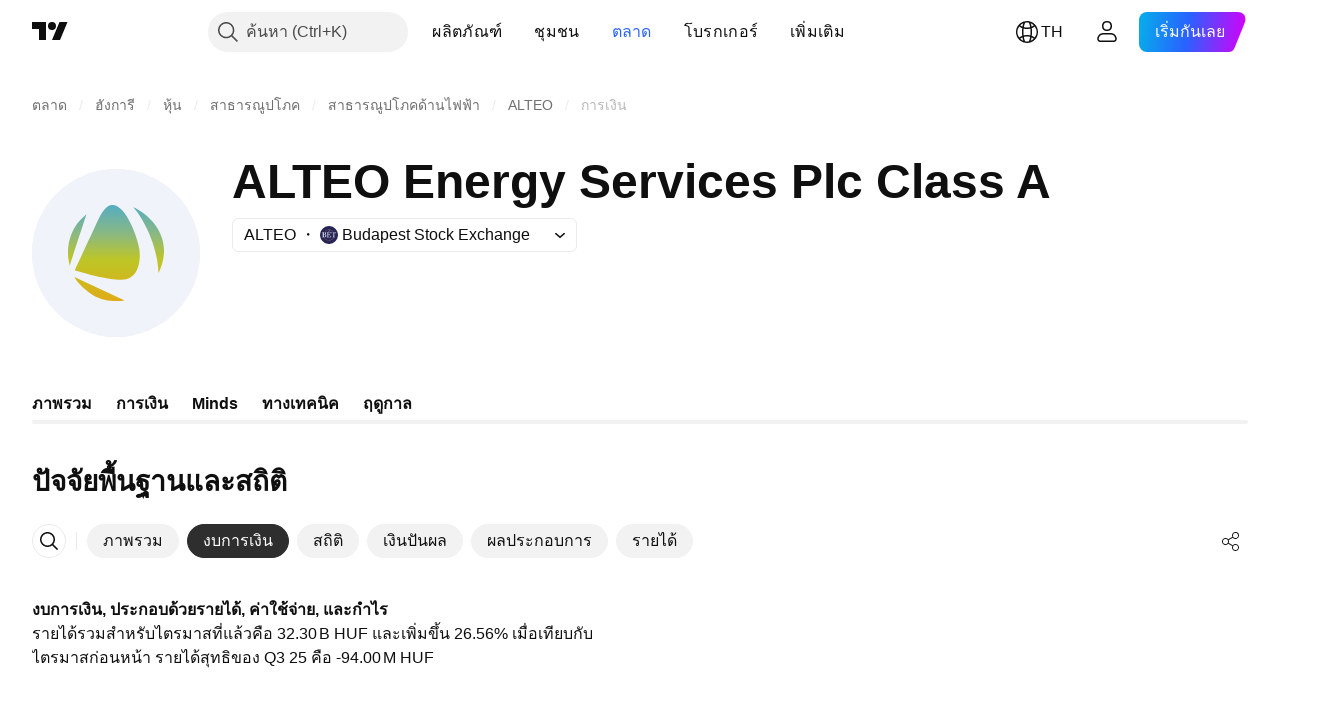

--- FILE ---
content_type: application/javascript; charset=utf-8
request_url: https://static.tradingview.com/static/bundles/th.60866.3e7cba8cbe6d9d5f6f4b.js
body_size: 14709
content:
(self.webpackChunktradingview=self.webpackChunktradingview||[]).push([[60866,63173,43878,87178,8955,37117,47742,8800,83477],{431062:e=>{e.exports=["เกี่ยวกับ"]},610795:e=>{e.exports=["รายปี"]},185330:e=>{e.exports=["ประจำปี"]},505170:e=>{e.exports=["ระหว่างกาล"]},603595:e=>{e.exports=["อื่นๆ"]},362668:e=>{e.exports=["รายเดือน"]},451262:e=>{e.exports=["รายครึ่งปี"]},964836:e=>{e.exports=["สเปเชียล"]},46793:e=>{e.exports=["รายไตรมาส"]},340022:e=>{e.exports=["รายสัปดาห์"]},183699:e=>{e.exports=["ถัดไป"]},783477:e=>{e.exports=Object.create(null),e.exports.Technicals_study=["ทางเทคนิค"],e.exports["*All Candlestick Patterns*_study"]=["*รูปแบบแท่งเทียนทั้งหมด*"],e.exports["24-hour Volume_study"]=["ปริมาณ 24 ชั่วโมง"],e.exports["52 Week High/Low_study"]=["52 สัปดาห์ สูง/ต่ำ"],e.exports.ASI_study={en:["ASI"]},e.exports["Abandoned Baby - Bearish_study"]=["Abandoned Baby - ขาลง"],e.exports["Abandoned Baby - Bullish_study"]=["Abandoned Baby - ขาขึ้น"],e.exports["Accelerator Oscillator_study"]={en:["Accelerator Oscillator"]},e.exports["Accounts payable_study"]=["เจ้าหนี้การค้า"],e.exports["Accounts receivable - trade, net_study"]=["บัญชีลูกหนี้ - การซื้อขาย, สุทธิ"],e.exports["Accounts receivables, gross_study"]=["ลูกหนี้การค้า,ทั้งหมด"],e.exports.Accruals_study=["ยอดคงค้าง"],e.exports["Accrued payroll_study"]=["บัญชีเงินเดือนค้างจ่าย"],e.exports["Accumulated depreciation, total_study"]=["ค่าเสื่อมราคาสะสมรวม"],e.exports["Accumulation/Distribution_study"]={en:["Accumulation/Distribution"]},e.exports["Accumulative Swing Index_study"]={en:["Accumulative Swing Index"]},e.exports["Additional paid-in capital/Capital surplus_study"]=["ส่วนเกินมูลค่าหุ้น/ส่วนเกินทุน"],e.exports["Advance Decline Line_study"]={en:["Advance Decline Line"]},e.exports["Advance Decline Ratio_study"]={en:["Advance Decline Ratio"]},e.exports["Advance/Decline Ratio (Bars)_study"]={en:["Advance/Decline Ratio (Bars)"]},e.exports["Advance/Decline_study"]=["ขั้นสูง/โน้มเอียง"],e.exports["After tax other income/expense_study"]=["กำไรหลังหักภาษีเงินได้"],e.exports["All Chart Patterns_study"]=["รูปแบบชาร์ตทั้งหมด"],e.exports["Altman Z-score_study"]={en:["Altman Z-score"]},e.exports["Amortization of deferred charges_study"]=["การตัดจำหน่ายค่าใช้จ่ายรอการตัดบัญชี"],e.exports["Amortization of intangibles_study"]=["ค่าตัดจำหน่ายของสิ่งที่จับต้องไม่ได้"],e.exports.Amortization_study=["ค่าตัดจำหน่าย"],e.exports["Anchored Volume Profile_study"]={en:["Anchored Volume Profile"]},e.exports["Arnaud Legoux Moving Average_study"]={en:["Arnaud Legoux Moving Average"]},e.exports.Aroon_study={en:["Aroon"]},e.exports["Asset turnover_study"]=["อัตราส่วนหมุนเวียนทรัพย์สิน"],e.exports["Auto Anchored Volume Profile_study"]={en:["Auto Anchored Volume Profile"]},e.exports["Auto Fib Extension_study"]={en:["Auto Fib Extension"]},e.exports["Auto Fib Retracement_study"]=["Fib Retracement แบบอัตโนมัติ"],e.exports["Auto Pitchfork_study"]={en:["Auto Pitchfork"]},e.exports["Auto Trendlines_study"]=["เส้นแนวโน้มอัตโนมัติ"],e.exports["Average Daily Range_study"]=["ช่วงค่าเฉลี่ยรายวัน"],
e.exports["Average Day Range_study"]=["ระยะวันเฉลี่ย"],e.exports["Average Directional Index_study"]={en:["Average Directional Index"]},e.exports["Average Price_study"]={en:["Average Price"]},e.exports["Average True Range_study"]={en:["Average True Range"]},e.exports["Average basic shares outstanding_study"]=["ค่าเฉลี่ยหุ้นพื้นฐานที่โดดเด่น"],e.exports["Awesome Oscillator_study"]={en:["Awesome Oscillator"]},e.exports.BBTrend_study={en:["BBTrend"]},e.exports["Bad debt / Doubtful accounts_study"]=["หนี้สูญ/หนี้สงสัยจะสูญ"],e.exports["Balance of Power_study"]={en:["Balance of Power"]},e.exports["BarUpDn Strategy_study"]={en:["BarUpDn Strategy"]},e.exports["Basic EPS_study"]=["กำไรต่อหุ้นขั้นพื้นฐาน"],e.exports["Basic earnings per share (Basic EPS)_study"]=["กำไรต่อหุ้นขั้นพื้นฐาน (Basic EPS)"],e.exports["Bearish Flag Chart Pattern_study"]=["รูปแบบชาร์ต Bearish Flag"],e.exports["Bearish Pennant Chart Pattern_study"]=["รูปแบบชาร์ต Bearish Pennant"],e.exports["Beneish M-score_study"]=["แบบจำลอง M-Score"],e.exports["Bollinger BandWidth_study"]=["Bollinger Band Width"],e.exports["Bollinger Bands %b_study"]={en:["Bollinger Bands %b"]},e.exports["Bollinger Bands Strategy directed_study"]={en:["Bollinger Bands Strategy directed"]},e.exports["Bollinger Bands Strategy_study"]={en:["Bollinger Bands Strategy"]},e.exports["Bollinger Bands_study"]={en:["Bollinger Bands"]},e.exports["Bollinger Bars_study"]={en:["Bollinger Bars"]},e.exports["Book value per share_study"]=["มูลค่าตามบัญชีต่อหุ้น"],e.exports["Bull Bear Power_study"]=["พลังของตลาดขาขึ้นขาลง"],e.exports["Bullish Flag Chart Pattern_study"]=["รูปแบบชาร์ต Bullish Flag"],e.exports["Bullish Pennant Chart Pattern_study"]=["รูปแบบชาร์ต Bullish Pennant"],e.exports["Buyback yield %_study"]=["อัตราการซื้อหุ้นคืน %"],e.exports["COGS to revenue ratio_study"]=["ต้นทุนขายต่อสัดส่วนรายได้"],e.exports.CRSI_study={en:["CRSI"]},e.exports["CapEx per share_study"]=["CapEx ต่อหุ้น"],e.exports["Capital and operating lease obligations_study"]=["ภาระผูกพันของสินทรัพย์ที่เป็นของผู้เช่าและผู้ปล่อยเช่า"],e.exports["Capital expenditures - fixed assets_study"]=["ค่าใช้จ่ายในการลงทุน - สินทรัพย์ถาวร"],e.exports["Capital expenditures - other assets_study"]=["ค่าใช้จ่ายในการลงทุน - สินทรัพย์อื่น ๆ"],e.exports["Capital expenditures_study"]=["ค่าใช้จ่ายในการลงทุน"],e.exports["Capitalized lease obligations_study"]=["ภาระสินทรัพย์เป็นของผู้เช่า"],e.exports["Cash & equivalents_study"]=["เงินสดและรายการเทียบเท่าเงินสด"],e.exports["Cash and short term investments_study"]=["เงินสดและการลงทุนระยะสั้น"],e.exports["Cash conversion cycle_study"]=["วงจรเงินสด"],e.exports["Cash from financing activities_study"]=["เงินสดจากกิจกรรมด้านการเงิน"],e.exports["Cash from investing activities_study"]=["เงินสดจากกิจกรรมการลงทุน"],e.exports["Cash from operating activities_study"]=["เงินสดจากกิจกรรมการดำเนินงาน"],e.exports["Cash per share_study"]=["เงินสดต่อหุ้น"],e.exports["Cash to debt ratio_study"]=["อัตราส่วนเงินสดต่อหนี้สิน"],e.exports["Chaikin Money Flow_study"]={en:["Chaikin Money Flow"]},
e.exports["Chaikin Oscillator_study"]={en:["Chaikin Oscillator"]},e.exports["Chaikin Volatility_study"]={en:["Chaikin Volatility"]},e.exports["Chande Kroll Stop_study"]={en:["Chande Kroll Stop"]},e.exports["Chande Momentum Oscillator_study"]={en:["Chande Momentum Oscillator"]},e.exports["Change in accounts payable_study"]=["มูลค่าที่เปลี่ยนแปลงจากเจ้าหนี้การค้า"],e.exports["Change in accounts receivable_study"]=["มูลค่าที่เปลี่ยนแปลงจากลูกหนี้การค้า"],e.exports["Change in accrued expenses_study"]=["มูลค่าที่เปลี่ยนแปลงจากค่าใช้จ่ายล่วงหน้า"],e.exports["Change in inventories_study"]=["มูลค่าที่เปลี่ยนแปลงในสินค้าคงเหลือ"],e.exports["Change in other assets/liabilities_study"]=["มูลค่าที่เปลี่ยนแปลงจากสินทรัพย์อื่นๆ/หนี้สิน"],e.exports["Change in taxes payable_study"]=["มูลค่าที่เปลี่ยนแปลงของภาษีค้างจ่าย"],e.exports["Changes in working capital_study"]=["การเปลี่ยนแปลงในเงินทุนหมุนเวียน"],e.exports.ChannelBreakOutStrategy_study={en:["ChannelBreakOutStrategy"]},e.exports["Chop Zone_study"]={en:["Chop Zone"]},e.exports["Choppiness Index_study"]={en:["Choppiness Index"]},e.exports["Commodity Channel Index_study"]={en:["Commodity Channel Index"]},e.exports["Common dividends paid_study"]=["เงินปันผลทั่วไปที่จ่าย"],e.exports["Common equity, total_study"]=["อัตราส่วนทางการเงิน/ทั้งหมด"],e.exports["Common stock par/Carrying value_study"]=["ราคาพาร์/มูลค่าตามบัญชี"],e.exports.Compare_study={en:["Compare"]},e.exports["Conditional Expressions_study"]={en:["Conditional Expressions"]},e.exports["Connors RSI_study"]={en:["Connors RSI"]},e.exports.ConnorsRSI_study={en:["ConnorsRSI"]},e.exports["Consecutive Up/Down Strategy_study"]={en:["Consecutive Up/Down Strategy"]},e.exports["Coppock Curve_study"]={en:["Coppock Curve"]},e.exports["Correlation - Log_study"]={en:["Correlation - Log"]},e.exports["Correlation Coefficient_study"]={en:["Correlation Coefficient"]},e.exports["Cost of goods sold_study"]=["ต้นทุนขาย"],e.exports["Cost of goods_study"]=["ต้นทุนสินค้า"],e.exports["Crypto Open Interest_study"]=["สถานะคงค้าง คริปโต"],e.exports["Cumulative Volume Delta_study"]=["เดลต้าของปริมาณสะสม"],e.exports["Cumulative Volume Index_study"]={en:["Cumulative Volume Index"]},e.exports["Cup and Handle Chart Pattern_study"]=["รูปแบบชาร์ต Cup and Handle"],e.exports["Current portion of LT debt and capital leases_study"]=["ส่วนปัจจัยของหนี้ระยะยาวและสัญญาเช่าลักษณะลงทุน"],e.exports["Current ratio_study"]=["อัตราส่วนสภาพคล่อง"],e.exports.DMI_study={en:["DMI"]},e.exports["Dark Cloud Cover - Bearish_study"]=["Dark Cloud Cover - ขาลง"],e.exports["Days inventory_study"]=["จำนวนวันที่สต็อกสินค้าคงคลัง"],e.exports["Days payable_study"]=["ระยะเวลาจ่ายชำระหนี้"],e.exports["Days sales outstanding_study"]=["ระยะเวลาในการเก็บหนี้เฉลี่ย"],e.exports["Debt to EBITDA ratio_study"]=["อัตราส่วนหนี้สินสุทธิต่อ EBITDA"],e.exports["Debt to assets ratio_study"]=["อัตราส่วนหนี้สินต่อสินทรัพย์"],e.exports["Debt to equity ratio_study"]=["อัตราส่วนหนี้สินต่อส่วนของผู้ถือหุ้น"],e.exports["Debt to revenue ratio_study"]=["อัตราส่วนหนี้สินต่อรายได้"],
e.exports["Deferred income, current_study"]=["รายได้รับล่วงหน้า, รายได้หมุนเวียนตามปกติ"],e.exports["Deferred income, non-current_study"]=["รายได้รับล่วงหน้า, รายได้ไม่หมุนเวียน"],e.exports["Deferred tax assets_study"]=["สินทรัพย์ภาษีเงินได้รอตัดบัญชี"],e.exports["Deferred tax liabilities_study"]=["หนี้สินภาษีเงินได้รอตัดบัญชี"],e.exports["Deferred taxes (cash flow)_study"]=["ภาษีเงินได้รอตัดบัญชี (กระแสเงินสด)"],e.exports["Deprecation and amortization_study"]=["ค่าเสื่อมราคาและค่าตัดจำหน่าย"],e.exports["Depreciation & amortization (cash flow)_study"]=["ค่าเสื่อมราคาและค่าตัดจำหน่าย (กระแสเงินสด)"],e.exports["Depreciation/depletion_study"]=["ค่าเสื่อม/การตัดค่าสูญสิ้น"],e.exports.Depreciation_study=["ค่าเสื่อมราคา"],e.exports["Detrended Price Oscillator_study"]={en:["Detrended Price Oscillator"]},e.exports["Diluted EPS_study"]=["อีพีเอส เบาบาง"],e.exports["Diluted earnings per share (Diluted EPS)_study"]=["กำไรต่อหุ้นปรับลด (EPS ปรับลด)"],e.exports["Diluted net income available to common stockholders_study"]=["กำไรต่อหุ้นปรับลดสำหรับผู้ถือหุ้นสามัญ"],e.exports["Diluted shares outstanding_study"]=["กำไรต่อหุ้นปรับลด"],e.exports["Dilution adjustment_study"]=["การปรับหุ้นปรับลด"],e.exports["Directional Movement Index_study"]={en:["Directional Movement Index"]},e.exports["Directional Movement_study"]={en:["Directional Movement"]},e.exports["Discontinued operations_study"]=["ยกเลิกการดำเนินการ"],e.exports["Divergence Indicator_study"]={en:["Divergence Indicator"]},e.exports["Dividend payout ratio %_study"]=["อัตราการจ่ายเงินปันผล %"],e.exports["Dividend yield %_study"]=["%ผลตอบแทนเงินปันผล"],e.exports["Dividends payable_study"]=["เงินปันผลค้างจ่าย"],e.exports["Dividends per share - common stock primary issue_study"]=["เงินปันผลต่อหุ้น - หุ้นสามัญแรก"],e.exports["Doji Star - Bearish_study"]=["โดจิ สตาร์ - ขาลง"],e.exports["Doji Star - Bullish_study"]=["โดจิ สตาร์ - ขาขึ้น"],e.exports.Doji_study=["โดจิ"],e.exports["Donchian Channels_study"]={en:["Donchian Channels"]},e.exports["Double Bottom Chart Pattern_study"]=["รูปแบบชาร์ต Double Bottom"],e.exports["Double EMA_study"]={en:["Double EMA"]},e.exports["Double Top Chart Pattern_study"]=["รูปแบบชาร์ต Double Top"],e.exports["Downside Tasuki Gap - Bearish_study"]=["Downside Tasuki Gap - ขาลง"],e.exports["Dragonfly Doji - Bullish_study"]=["Dragonfly Doji - ขาขึ้น"],e.exports["EBIT per share_study"]=["EBIT ต่อหุ้น"],e.exports["EBITDA margin %_study"]={en:["EBITDA margin %"]},e.exports["EBITDA per share_study"]=["EBITDA ต่อหุ้น"],e.exports.EBITDA_study={en:["EBITDA"]},e.exports.EBIT_study=["กำไรก่อนหักดอกเบี้ยและภาษี"],e.exports["EMA Cross_study"]=["รอยตัดอีเอ็มเอ"],e.exports["EPS basic one year growth_study"]=["การเติบโตของกำไรต่อหุ้นขั้นพื้นฐานในหนึ่งปี"],e.exports["EPS diluted one year growth_study"]=["การเติบโตของกำไรต่อหุ้นปรับลดในหนึ่งปี"],e.exports["EPS estimates_study"]=["การคาดการกำไรสุทธิต่อหุ้น"],e.exports["Earnings yield_study"]=["ผลตอบแทนของการลงทุนในหุ้น"],e.exports["Ease Of Movement_study"]={en:["Ease Of Movement"]},
e.exports["Ease of Movement_study"]=["Ease Of Movement"],e.exports["Effective interest rate on debt %_study"]=["อัตราดอกเบี้ยที่ผู้กู้เงินต้องจ่ายจริงของหนี้สิน %"],e.exports["Elder Force Index_study"]=["Elder's Force Index"],e.exports["Elder's Force Index_study"]=["ดัชนี Elder's Force"],e.exports["Elders Force Index_study"]=["เอลเดอร์ ฟอซ อินเด็กซ์"],e.exports["Elliott Wave Chart Pattern_study"]=["รูปแบบชาร์ต Elliott Wave"],e.exports["Engulfing - Bearish_study"]=["กลืนกินขาลง"],e.exports["Engulfing - Bullish_study"]=["กลืนกินขาขึ้น"],e.exports["Enterprise value to EBIT ratio_study"]=["สัดส่วนของมูลค่าสุทธิของกิจการต่อกำไรก่อนหักดอกเบี้ยและภาษี"],e.exports["Enterprise value to EBITDA ratio_study"]=["สัดส่วนของมูลค่าสุทธิของกิจการต่อ EBITDA"],e.exports["Enterprise value to revenue ratio_study"]=["สัดส่วนของมูลค่าสุทธิของกิจการต่อรายได้"],e.exports["Enterprise value_study"]=["มูลค่าสุทธิของกิจการ"],e.exports.Envelope_study=["ซองจดหมาย"],e.exports.Envelopes_study={en:["Envelopes"]},e.exports["Equity in earnings_study"]=["ส่วนที่ผู้ถือหุ้นจะได้รับ"],e.exports["Equity to assets ratio_study"]=["สัดส่วนสินทรัพย์ต่อทุน"],e.exports["Evening Doji Star - Bearish_study"]=["Evening Doji Star - ขาลง"],e.exports["Evening Star - Bearish_study"]=["Evening Star - ขาลง"],e.exports["Falling Three Methods - Bearish_study"]=["Falling Three Methods - ขาลง"],e.exports["Falling Wedge Chart Pattern_study"]=["รูปแบบชาร์ต Falling Wedge"],e.exports["Falling Window - Bearish_study"]=["Falling Window - ขาลง"],e.exports["Financing activities – other sources_study"]=["กิจกรรมจัดหาเงิน - ที่ได้มาด้านนอื่นๆ"],e.exports["Financing activities – other uses_study"]=["กิจกรรมจัดหาเงิน - ที่นำไปใช้ด้านอื่นๆ"],e.exports["Fisher Transform_study"]={en:["Fisher Transform"]},e.exports["Fixed Range Volume Profile_study"]={en:["Fixed Range Volume Profile"]},e.exports["Fixed Range_study"]={en:["Fixed Range"]},e.exports["Float shares outstanding_study"]=["หุ้นลอยตัว"],e.exports["Free cash flow margin %_study"]=["%มาร์จิ้นกระแสเงินสดอิสระ"],e.exports["Free cash flow per share_study"]=["กระแสเงินสดอิสระต่อหุ้น"],e.exports["Free cash flow_study"]=["กระแสเงินสดหมุนเวียนที่ใช้งานได้"],e.exports["Free float_study"]=["Free Float"],e.exports["Fulmer H factor_study"]=["ปัจจัย Fulmer H"],e.exports["Funding Rate_study"]={en:["Funding Rate"]},e.exports["Funds from operations_study"]=["เงินทุนจากการดำเนินงาน"],e.exports.Gaps_study=["ช่องว่าง"],e.exports["Goodwill to assets ratio_study"]=["สัดส่วนค่าความนิยมต่อสินทรัพย์"],e.exports["Goodwill, net_study"]=["ค่าความนิยม"],e.exports["Graham's number_study"]=["จำนวนกราแฮม"],e.exports["Gravestone Doji - Bearish_study"]=["Gravestone Doji - ขาลง"],e.exports["Greedy Strategy_study"]={en:["Greedy Strategy"]},e.exports["Gross margin %_study"]=["อัตรากำไรขั้นต้น %"],e.exports["Gross profit to assets ratio_study"]=["อัตราส่วนกำไรขั้นต้นต่อสินทรัพย์"],e.exports["Gross profit_study"]=["กำไรขั้นต้น"],e.exports["Gross property/plant/equipment_study"]=["ที่ดิน/อาคาร/อุปกรณ์"],
e.exports["Guppy Multiple Moving Average_study"]=["เส้นค่าเฉลี่ยการเคลื่อนที่แบบกั๊บปี้"],e.exports["Hammer - Bullish_study"]=["Hammer - ขาขึ้น"],e.exports["Hanging Man - Bearish_study"]=["Hanging Man - ขาลง"],e.exports["Harami - Bearish_study"]=["Harami - ขาลง"],e.exports["Harami - Bullish_study"]=["Harami - ขาขึ้น"],e.exports["Harami Cross - Bearish_study"]={en:["Harami Cross - Bearish"]},e.exports["Harami Cross - Bullish_study"]={en:["Harami Cross - Bullish"]},e.exports["Head and Shoulders Chart Pattern_study"]=["รูปแบบชาร์ต Head and Shoulders"],e.exports["Historical Volatility_study"]={en:["Historical Volatility"]},e.exports["Hull Moving Average_study"]={en:["Hull Moving Average"]},e.exports["Ichimoku Cloud_study"]={en:["Ichimoku Cloud"]},e.exports.Ichimoku_study=["เมฆอิชิโมกุ"],e.exports.Impairments_study=["ความบกพร่อง"],e.exports["InSide Bar Strategy_study"]={en:["InSide Bar Strategy"]},e.exports["Income Tax Credits_study"]=["เครดิตภาษีเงินได้"],e.exports["Income Tax, current - foreign_study"]=["ภาษีเงินได้ปัจจุบัน - ต่างประเทศ"],e.exports["Income tax payable_study"]=["ภาษีเงินได้ค้างจ่าย"],e.exports["Income tax, current - domestic_study"]=["ภาษีเงินได้ปัจจุบัน - ในประเทศ"],e.exports["Income tax, current_study"]=["ภาษีเงินได้,ปัจจุบัน"],e.exports["Income tax, deferred - domestic_study"]=["ภาษีเงินได้รอการตัดบัญชี - ในประเทศ"],e.exports["Income tax, deferred - foreign_study"]=["ภาษีเงินได้รอการตัดบัญชี-ต่างประเทศ"],e.exports["Income tax, deferred_study"]=["ภาษีเงินได้ปัจจุบัน - ต่างประเทศ"],e.exports["Interest capitalized_study"]=["ดอกเบี้ยที่ค้างจ่ายตามสัญญากู้ยืม"],e.exports["Interest coverage_study"]=["ความสามารถในการจ่ายดอกเบี้ย"],e.exports["Interest expense on debt_study"]=["ดอกเบี้ยจ่ายของหนี้สิน"],e.exports["Interest expense, net of interest capitalized_study"]=["ดอกเบี้ยจ่าย, ดอกเบี้ยที่ค้างจ่ายตามสัญญากู้ยืมเงินสุทธิ"],e.exports["Inventories - finished goods_study"]=["สินค้าคงเหลือ - สินค้าสำเร็จรูป"],e.exports["Inventories - progress payments & other_study"]=["สินค้าคงเหลือ - มูลค่างานที่ทำสำเร็จ ผ่านการพิจารณาตรวจสอบรายงานผลความคืบหน้าของโครงการและอื่นๆ"],e.exports["Inventories - raw materials_study"]=["สินค้าคงเหลือ - วัตถุดิบ"],e.exports["Inventories - work in progress_study"]=["วัตถุดิบ - อยู่ระหว่างดำเนินการ"],e.exports["Inventory to revenue ratio_study"]=["สัดส่วนสินค้าต่อรายได้"],e.exports["Inventory turnover_study"]=["อัตราส่วนหมุนเวียนสินค้าคงเหลือ"],e.exports["Inverted Cup and Handle Chart Pattern_study"]=["รูปแบบชาร์ต Inverted Cup and Handle"],e.exports["Inverted Hammer - Bullish_study"]=["Inverted Hammer - ขาขึ้น"],e.exports["Inverted Head and Shoulders Chart Pattern_study"]=["รูปแบบชาร์ต Inverted Head and Shoulders"],e.exports["Investing activities – other sources_study"]=["กิจกรรมการลงทุน - แหล่องที่มานอื่นๆ"],e.exports["Investing activities – other uses_study"]=["กิจกรรมการลงทุน - แหล่งใช้งานอื่นๆ"],e.exports["Investments in unconsolidated subsidiaries_study"]=["เงินลงทุนไม่รวมในบริษัทย่อย"],e.exports["Issuance of long term debt_study"]=["การออกตราสารหนี้ระยะยาว"],
e.exports["Issuance/retirement of debt, net_study"]=["การออก/การปิดตราสารหนี้"],e.exports["Issuance/retirement of long term debt_study"]=["การออก/การปิดตราสารหนี้ระยะยาว"],e.exports["Issuance/retirement of other debt_study"]=["การออก/การปิดหนี้สินอื่นๆ"],e.exports["Issuance/retirement of short term debt_study"]=["การออก/การปิดตราสารหนี้ระยะสั้น"],e.exports["Issuance/retirement of stock, net_study"]=["หุ้นที่ออกจำหน่ายสุทธิ/หุ้นที่ซื้อคือสุทธิ"],e.exports["KZ index_study"]=["ดังชี KZ"],e.exports["Keltner Channel Strategy_study"]={en:["Keltner Channel Strategy"]},e.exports["Keltner Channels Strategy_study"]=["การเทรดในช่อง Keltner Channel"],e.exports["Keltner Channels_study"]={en:["Keltner Channels"]},e.exports["Key stats_study"]=["สถิติสำคัญ"],e.exports["Kicking - Bearish_study"]=["Kicking - ขาลง"],e.exports["Kicking - Bullish_study"]=["Kicking - ขาขึ้น"],e.exports["Klinger Oscillator_study"]={en:["Klinger Oscillator"]},e.exports["Know Sure Thing_study"]={en:["Know Sure Thing"]},e.exports["Least Squares Moving Average_study"]={en:["Least Squares Moving Average"]},e.exports["Legal claim expense_study"]=["ค่าสินไหมทดแทนทางกฎหมาย"],e.exports["Linear Regression Channel_study"]=["Linear Regression แชนแนล"],e.exports["Linear Regression Curve_study"]={en:["Linear Regression Curve"]},e.exports["Linear Regression Slope_study"]={en:["Linear Regression Slope"]},e.exports["Linear Regression_study"]={en:["Linear Regression"]},e.exports.Liquidations_study=["การชำระบัญชี"],e.exports["Liquidity ratios_study"]=["อัตราส่วนสภาพคล่อง"],e.exports["Long Lower Shadow - Bullish_study"]=["Long Lower Shadow - ขาขึ้น"],e.exports["Long Short Accounts %_study"]={en:["Long Short Accounts %"]},e.exports["Long Upper Shadow - Bearish_study"]=["Long Upper Shadow - ขาลง"],e.exports["Long term debt excl. lease liabilities_study"]=["หนี้สินระยะยาวไที่ไม่รวมหนี้สินตามสัญญาเช่า"],e.exports["Long term debt to total assets ratio_study"]=["อัตราส่วนหนี้สินระยาวต่อสินทรัพย์รวม"],e.exports["Long term debt to total equity ratio_study"]=["อัตราส่วนหนี้สินระยะยาวต่อส่วนของผู้ถือหุ้นทั้งหมด"],e.exports["Long term debt_study"]=["หนี้สินระยะยาว"],e.exports["Long term investments_study"]=["การลงทุนระยะยาว"],e.exports["Long/Short Ratio Accounts_study"]={en:["Long/Short Ratio Accounts"]},e.exports["MA Cross_study"]={en:["MA Cross"]},e.exports["MA with EMA Cross_study"]=["เอ็มเอกับจุดตัดอีเอ็มเอ"],e.exports["MA/EMA Cross_study"]=["เอ็มเอ/จุดตัดอีเอ็มเอ"],e.exports["MACD Strategy_study"]={en:["MACD Strategy"]},e.exports.MACD_study={en:["MACD"]},e.exports["Majority Rule_study"]={en:["Majority Rule"]},e.exports["Market capitalization_study"]=["มูลค่าตามราคาตลาด"],e.exports["Marubozu Black - Bearish_study"]={en:["Marubozu Black - Bearish"]},e.exports["Marubozu White - Bullish_study"]=["Marubozu White - ขาขึ้น"],e.exports["Mass Index_study"]={en:["Mass Index"]},e.exports["McGinley Dynamic_study"]={en:["McGinley Dynamic"]},e.exports["Median Price_study"]={en:["Median Price"]},e.exports.Median_study=["ค่าเฉลี่ย"],
e.exports["Minority interest_study"]=["ส่วนของผู้ถือหุ้นส่วนน้อย"],e.exports["Miscellaneous non-operating expense_study"]=["ค่าใช้จ่ายเบ็ดเตล็ดที่ยังไม่ได้ดำเนินการ"],e.exports["Momentum Strategy_study"]={en:["Momentum Strategy"]},e.exports.Momentum_study={en:["Momentum"]},e.exports["Money Flow Index_study"]={en:["Money Flow Index"]},e.exports["Money Flow_study"]={en:["Money Flow"]},e.exports["Moon Phases_study"]={en:["Moon Phases"]},e.exports["Morning Doji Star - Bullish_study"]=["Morning Doji Star - ขาขึ้น"],e.exports["Morning Star - Bullish_study"]=["Morning Star - ขาขึ้น"],e.exports["Moving Average Adaptive_study"]={en:["Moving Average Adaptive"]},e.exports["Moving Average Channel_study"]=["ช่องการเคลื่อนที่เฉลี่ย"],e.exports["Moving Average Convergence Divergence_study"]={en:["Moving Average Convergence Divergence"]},e.exports["Moving Average Convergence/Divergence_study"]=["ค่าเฉลี่ยเคลื่อนที่คอนเวอร์เจนซ์/ไดเวอร์เจนซ์"],e.exports["Moving Average Double_study"]={en:["Moving Average Double"]},e.exports["Moving Average Exponential_study"]={en:["Moving Average Exponential"]},e.exports["Moving Average Hamming_study"]={en:["Moving Average Hamming"]},e.exports["Moving Average Modified_study"]={en:["Moving Average Modified"]},e.exports["Moving Average Multiple_study"]={en:["Moving Average Multiple"]},e.exports["Moving Average Ribbon_study"]=["กลยุทธ์ Moving Average Ribbon"],e.exports["Moving Average Simple_study"]={en:["Moving Average Simple"]},e.exports["Moving Average Triple_study"]={en:["Moving Average Triple"]},e.exports["Moving Average Weighted_study"]={en:["Moving Average Weighted"]},e.exports["Moving Average_study"]={en:["Moving Average"]},e.exports["MovingAvg Cross_study"]={en:["MovingAvg Cross"]},e.exports["MovingAvg2Line Cross_study"]={en:["MovingAvg2Line Cross"]},e.exports["Multi-Time Period Charts_study"]={en:["Multi-Time Period Charts"]},e.exports["Net Volume_study"]={en:["Net Volume"]},e.exports["Net current asset value per share_study"]=["มูลค่าสินทรัพย์หมุนเวียนสุทธิต่อหุ้น"],e.exports["Net debt_study"]=["หนี้สินสุทธิ"],e.exports["Net income (cash flow)_study"]=["รายได้สุทธิ (งบกระแสเงินสด)"],e.exports["Net income before discontinued operations_study"]=["กำไรสุทธิหลังการดำเนินงานที่ถูกยกเลิก"],e.exports["Net income per employee_study"]=["รายได้สุทธิต่อจำนวนพนักงาน"],e.exports["Net income_study"]=["รายได้สุทธิ"],e.exports["Net intangible assets_study"]=["สินทรัพย์ไม่มีตัวตนสุทธิ"],e.exports["Net margin %_study"]=["อัตรากำไรสุทธิ %"],e.exports["Net property/plant/equipment_study"]=["ที่ดิน อาคารและอุปกรณ์สุทธิ"],e.exports["Non-cash items_study"]=["รายการที่ไม่กระทบเงินสด"],e.exports["Non-controlling/minority interest_study"]=["ส่วนได้เสียที่ไม่มีอำนาจควบคุม/ส่วนของผู้ถือหุ้นส่วนน้อย"],e.exports["Non-operating income, excl. interest expenses_study"]=["รายได้ที่ไม่ได้เกิดจากการดำเนินตามปกติ, ไม่รวมดอกเบี้ยจ่าย"],e.exports["Non-operating income, total_study"]=["รายได้ที่ไม่ได้เกิดจากการดำเนินตามปกติ, รวมทั้งหมด"],
e.exports["Non-operating interest income_study"]=["รายได้ดอกเบี้ยที่ไม่ได้เกิดจากการดำเนินตามปกติ"],e.exports["Note receivable - long term_study"]=["ตั๋วเงินรับระยะยาว"],e.exports["Notes payable_study"]=["ตั๋วเงินจ่าย"],e.exports["Number of employees_study"]=["จำนวนพนักงาน"],e.exports["Number of shareholders_study"]=["จำนวนผู้ถือหุ้น"],e.exports["On Balance Volume_study"]={en:["On Balance Volume"]},e.exports["On Neck - Bearish_study"]=["On Neck - ขาลง"],e.exports["Open Interest_study"]=["สถานะคงค้าง"],e.exports["Operating cash flow per share_study"]=["กระแสเงินสดจากการดำเนินงานต่อหุ้น"],e.exports["Operating earnings yield %_study"]=["%ผลตอบแทนจากการดำเนินการ"],e.exports["Operating expenses (excl. COGS)_study"]=["ค่าใช้จ่ายในการดำเนินงาน (ไม่รวมต้นทุนขาย)"],e.exports["Operating income_study"]=["รายได้จากการดำเนินงาน"],e.exports["Operating lease liabilities_study"]=["หนี้สินสัญญาเช่าดำเนินงาน"],e.exports["Operating margin %_study"]=["อัตรากำไรจากการดำเนินงาน %"],e.exports["Other COGS_study"]=["ต้นทุนขายอื่นๆ"],e.exports["Other common equity_study"]=["หุ้นสามัญอื่นๆ"],e.exports["Other cost of goods sold_study"]=["ต้นทุนสินค้าขายอื่นๆ"],e.exports["Other current assets, total_study"]=["สินทรัพย์หมุนเวียนอื่นๆ, ทั้งหมด"],e.exports["Other current liabilities_study"]=["หนี้สินหมุนเวียนอื่นๆ"],e.exports["Other exceptional charges_study"]=["ค่าบริการพิเศษอื่นๆ"],e.exports["Other financing cash flow items, total_study"]=["รายการกระแสเงินสดการกู้ยืมอื่นๆ ทั้งหมด"],e.exports["Other intangibles, net_study"]=["สินทรัพย์ไม่มีตัวตนอื่นๆ, สุทธิ"],e.exports["Other investing cash flow items, total_study"]=["รายการกระแสเงินสดการลงทุนอื่นๆ ทั้งหมด"],e.exports["Other investments_study"]=["การลงทุนอื่นๆ"],e.exports["Other liabilities, total_study"]=["หนี้สินอื่นๆ, ทั้งหมด"],e.exports["Other long term assets, total_study"]=["สินทรัพย์ไม่หมุนเวียนอื่นๆ, รวมทั้งหมด"],e.exports["Other non-current liabilities, total_study"]=["หนี้สินไม่หมุนเวียนอื่น, รวม"],e.exports["Other operating expenses, total_study"]=["ค่าใช้จ่ายในการดำเนินงานอื่นๆ, รวมทั้งหมด"],e.exports["Other receivables_study"]=["ลูกหนี้อื่นๆ"],e.exports["Other short term debt_study"]=["หนี้สินระยะสั้นอื่นๆ"],e.exports["OutSide Bar Strategy_study"]={en:["OutSide Bar Strategy"]},e.exports.Overlay_study=["วางซ้อน"],e.exports["PEG ratio_study"]=["สัดส่วน PEG"],e.exports["Paid in capital_study"]=["ส่วนเกินมูลค่าหุ้น"],e.exports["Parabolic SAR Strategy_study"]={en:["Parabolic SAR Strategy"]},e.exports["Parabolic SAR_study"]={en:["Parabolic SAR"]},e.exports["Per share metrics_study"]=["เมตริกต่อหุ้น"],e.exports.Performance_study=["ประสิทธิภาพ"],e.exports["Periodic Volume Profile_study"]=["Volume Profile ตามช่วงเวลา"],e.exports["Piercing - Bullish_study"]=["Piercing - ขาขึ้น"],e.exports["Piotroski F-score_study"]={en:["Piotroski F-score"]},e.exports["Pivot Extension Strategy_study"]={en:["Pivot Extension Strategy"]},e.exports["Pivot Points High Low_study"]={en:["Pivot Points High Low"]},e.exports["Pivot Points Standard_study"]={en:["Pivot Points Standard"]},
e.exports["Pivot Reversal Strategy_study"]={en:["Pivot Reversal Strategy"]},e.exports["Preferred dividends paid_study"]=["เงินปันผลที่ต้องการที่จ่ายแล้ว"],e.exports["Preferred dividends_study"]=["เงินปันผลที่ต้องการ"],e.exports["Preferred stock, carrying value_study"]=["หุ้นบุริมสิทธิ, มูลค่าตามบัญชี"],e.exports["Prepaid expenses_study"]=["ค่าใช้จ่ายล่วงหน้า"],e.exports["Pretax equity in earnings_study"]=["กำไรสุทธิก่อนภาษี"],e.exports["Pretax income_study"]=["รายได้ก่อนหักภาษี"],e.exports["Price Channel Strategy_study"]={en:["Price Channel Strategy"]},e.exports["Price Channel_study"]=["ช่องราคา"],e.exports["Price Oscillator_study"]={en:["Price Oscillator"]},e.exports["Price Target_study"]=["ราคาเป้าหมาย"],e.exports["Price Volume Trend_study"]={en:["Price Volume Trend"]},e.exports["Price earnings ratio forward_study"]=["อัตราส่วนราคาต่อกําไรล่วงหน้า"],e.exports["Price sales ratio forward_study"]=["อัตราส่วนยอดขายต่อราคาหุ้นล่วงหน้า"],e.exports["Price to book ratio_study"]=["อัตราส่วนมูลค่าทางบัญชีต่อหุ้น"],e.exports["Price to cash flow ratio_study"]=["อัตราส่วนราคาต่อกระแสเงินสด"],e.exports["Price to earnings ratio_study"]=["อัตราส่วนราคาต่อกำไรสุทธิ"],e.exports["Price to free cash flow ratio_study"]=["อัตราส่วนราคาต่อกระแสเงินสดอิสระ"],e.exports["Price to sales ratio_study"]=["อัตราส่วนยอดขายต่อราคาหุ้น"],e.exports["Price to tangible book ratio_study"]=["อัตราราคาต่อมูลค่าตามบัญชีที่จับต้องได้"],e.exports["Profitability ratios_study"]=["อัตราส่วนการทำกำไร"],e.exports["Provision for risks & charge_study"]=["ข้อกำหนดสำหรับความเสี่ยงและค่าใช้จ่าย"],e.exports["Purchase of investments_study"]=["การซื้อในการลงทุน"],e.exports["Purchase/acquisition of business_study"]=["การซื้อ / ซื้อกิจการ"],e.exports["Purchase/sale of business, net_study"]=["การซื้อ/ขายของธุรกิจ สุทธิ"],e.exports["Purchase/sale of investments, net_study"]=["การซื้อ/ขายของการลงทุน สุทธิ"],e.exports["Quality ratio_study"]=["อัตราส่วนคุณภาพสินทรัพย์"],e.exports["Quick ratio_study"]=["อัตราส่วนสภาพคล่องหมุนเร็ว"],e.exports["RCI Ribbon_study"]={en:["RCI Ribbon"]},e.exports["RSI Divergence Indicator_study"]=["อินดิเคเตอร์ RSI Divergence"],e.exports["RSI Strategy_study"]={en:["RSI Strategy"]},e.exports["Rank Correlation Index_study"]={en:["Rank Correlation Index"]},e.exports["Rate Of Change_study"]={en:["Rate Of Change"]},e.exports["Rectangle Chart Pattern_study"]=["รูปแบบชาร์ต Rectangle"],e.exports["Reduction of long term debt_study"]=["การลดหนี้ระยะยาว"],e.exports["Relative Strength Index_study"]={en:["Relative Strength Index"]},e.exports["Relative Vigor Index_study"]={en:["Relative Vigor Index"]},e.exports["Relative Volatility Index_study"]={en:["Relative Volatility Index"]},e.exports["Relative Volume at Time_study"]=["ปริมาณสัมพัทธ์ ณ เวลา"],e.exports["Repurchase of common & preferred stock_study"]=["การซื้อซ้ำในหุ้นสามัญและหุ้นบุริมสิทธิ"],e.exports["Research & development to revenue ratio_study"]=["การวิจัยและพัฒนาต่ออัตราส่วนรายได้"],e.exports["Research & development_study"]=["การวิจัยและพัฒนา"],
e.exports["Restructuring charge_study"]=["ค่าปรับโครงสร้าง"],e.exports["Retained earnings_study"]=["กำไรสะสม"],e.exports["Return on assets %_study"]=["อัตราผลตอบแทนจากสินทรัพย์ %"],e.exports["Return on equity %_study"]=["อัตราผลตอบแทนจากส่วนของผู้ถือหุ้น %"],e.exports["Return on equity adjusted to book value %_study"]=["อัตราผลตอบแทนจากส่วนของผู้ถือหุ้นปรับเป็นมูลค่าตามบัญชี %"],e.exports["Return on invested capital %_study"]=["อัตราส่วนผลตอบแทนจากเงินลงทุนเพื่อการดำเนินงาน %"],e.exports["Return on tangible assets %_study"]=["อัตราผลตอบแทนต่อสินทรัพย์ถาวร %"],e.exports["Return on tangible equity %_study"]=["อัตราผลตอบเเทนทางการเงินที่เป็นรูปธรรม %"],e.exports["Revenue estimates_study"]=["ประมาณการรายได้"],e.exports["Revenue one year growth_study"]=["อัตราการเติบโตของรายได้ในหนึ่งปี"],e.exports["Revenue per employee_study"]=["รายได้ต่อพนักงาน"],e.exports["Revenue per share_study"]=["รายได้ต่อหุ้น"],e.exports["Rising Three Methods - Bullish_study"]=["Rising Three Methods - ขาขึ้น"],e.exports["Rising Wedge Chart Pattern_study"]=["รูปแบบชาร์ต Rising Wedge"],e.exports["Rising Window - Bullish_study"]=["Rising Window - ขาขึ้น"],e.exports["Rob Booker - ADX Breakout_study"]=["Rob Booker - การใช้ ADX Breakout"],e.exports["Rob Booker - Intraday Pivot Points_study"]=["Rob Booker - จุดหมุนระหว่างวัน"],e.exports["Rob Booker - Knoxville Divergence_study"]={en:["Rob Booker - Knoxville Divergence"]},e.exports["Rob Booker - Missed Pivot Points_study"]={en:["Rob Booker - Missed Pivot Points"]},e.exports["Rob Booker - Reversal_study"]={en:["Rob Booker - Reversal"]},e.exports["Rob Booker - Ziv Ghost Pivots_study"]={en:["Rob Booker - Ziv Ghost Pivots"]},e.exports["SMI Ergodic Indicator/Oscillator_study"]={en:["SMI Ergodic Indicator/Oscillator"]},e.exports["SMI Ergodic Indicator_study"]={en:["SMI Ergodic Indicator"]},e.exports["SMI Ergodic Oscillator_study"]={en:["SMI Ergodic Oscillator"]},e.exports["Sale of common & preferred stock_study"]=["การขายหุ้นสามัญและหุ้นบุริมสิทธิ"],e.exports["Sale of fixed assets & businesses_study"]=["การขายสินทรัพย์ถาวรและธุรกิจ"],e.exports["Sale/maturity of investments_study"]=["การขาย/การถึงกำหนดเงินลงทุน"],e.exports.Seasonality_study=["ตามฤดูกาล"],e.exports["Selling/general/admin expenses, other_study"]=["ค่าใช้จ่ายในการขาย/ทั่วไป/การจัดการ อื่นๆ"],e.exports["Selling/general/admin expenses, total_study"]=["ค่าใช้จ่ายในการขายและบริหารทั้งหมด"],e.exports["Session Time Price Opportunity_study"]=["เวลา ราคา โอกาส ตามฤดูกาล"],e.exports["Session Volume HD_study"]={en:["Session Volume HD"]},e.exports["Session Volume Profile HD_study"]={en:["Session Volume Profile HD"]},e.exports["Session Volume Profile_study"]={en:["Session Volume Profile"]},e.exports["Session Volume_study"]={en:["Session Volume"]},e.exports["Shareholders' equity_study"]=["ส่วนของผู้ถือหุ้น"],e.exports["Shares buyback ratio %_study"]=["% อัตราส่วนการซื้อคืนหุ้น"],e.exports["Shooting Star - Bearish_study"]=["Shooting Star - ขาลง"],e.exports["Short term debt excl. current portion of LT debt_study"]=["หนี้ระยะสั้นไม่รวมส่วนของหนี้ระยะยาวปัจจุบัน"],
e.exports["Short term debt_study"]=["หนี้ระยะสั้น"],e.exports["Short term investments_study"]=["การลงทุนระยะสั้น"],e.exports["Sloan ratio %_study"]=["อัตราส่วนสโลน %"],e.exports["Smoothed Moving Average_study"]={en:["Smoothed Moving Average"]},e.exports["Solvency ratios_study"]=["อัตราส่วนความสามารถในการชำระหนี้"],e.exports["Spinning Top Black_study"]=["สปินนิ่ง ท๊อป แบล๊ค"],e.exports["Spinning Top White_study"]=["สปินนี่ง ท๊อป ไวท์"],e.exports["Springate score_study"]=["คะแนนสปริงเกต"],e.exports["Standard Deviation_study"]={en:["Standard Deviation"]},e.exports["Standard Error Bands_study"]={en:["Standard Error Bands"]},e.exports["Standard Error_study"]={en:["Standard Error"]},e.exports.Stoch_study=["สโตเคสติค"],e.exports["Stochastic Momentum Index_study"]=["ดัชนี Stochastic Momentum"],e.exports["Stochastic RSI_study"]={en:["Stochastic RSI"]},e.exports["Stochastic Slow Strategy_study"]={en:["Stochastic Slow Strategy"]},e.exports.Stochastic_study={en:["Stochastic"]},e.exports.SuperTrend_study={en:["SuperTrend"]},e.exports["Supertrend Strategy_study"]=["กลยุทธ์ Supertrend"],e.exports.Supertrend_study=["SuperTrend"],e.exports["Sustainable growth rate_study"]=["อัตราการเติบโตอย่างยั่งยืน"],e.exports.TRIX_study={en:["TRIX"]},e.exports["Tangible book value per share_study"]=["มูลค่าตามบัญชีต่อหุ้นที่จับต้องได้"],e.exports["Tangible common equity ratio_study"]=["อัตราส่วนหุ้นสามัญที่จับต้องได้"],e.exports.Taxes_study=["ภาษี"],e.exports["Technical Ratings Strategy_study"]=["กลยุทธ์เรตติ้งทางเทคนิค"],e.exports["Technical Ratings_study"]=["เรตติ้งทางเทคนิค"],e.exports["Three Black Crows - Bearish_study"]=["Three Black Crows - ขาลง"],e.exports["Three White Soldiers - Bullish_study"]=["Three White Soldiers - ขาขึ้น"],e.exports["Time Price Opportunity_study"]=["เวลา ราคา โอกาส"],e.exports["Time Weighted Average Price_study"]=["ราคาเฉลี่ยแบบถ่วงน้ำหนักเวลา"],e.exports["Tobin's Q (approximate)_study"]=["Tobin's Q (โดยประมาณ)"],e.exports["Total assets_study"]=["สินทรัพย์รวม"],e.exports["Total cash dividends paid_study"]=["เงินปันผลเป็นเงินสดทั้งหมด"],e.exports["Total common shares outstanding_study"]=["จำนวนหุ้นสามัญทั้งหมด"],e.exports["Total current assets_study"]=["สินทรัพย์หมุนเวียนทั้งหมด"],e.exports["Total current liabilities_study"]=["หนี้สินหมุนเวียนทั้งหมด"],e.exports["Total debt per share_study"]=["หนี้สินรวมต่อหุ้น"],e.exports["Total debt_study"]=["หนี้สินรวม"],e.exports["Total equity_study"]=["ส่วนของเจ้าของหรือผู้ถือหุ้นทั้งหมด"],e.exports["Total inventory_study"]=["สินค้าคงคลังทั้งหมด"],e.exports["Total liabilities & shareholders' equities_study"]=["หนี้สินรวมและส่วนของผู้ถือหุ้น"],e.exports["Total liabilities_study"]=["หนี้สินรวม"],e.exports["Total non-current assets_study"]=["สินทรัพย์ไม่หมุนเวียนทั้งหมด"],e.exports["Total non-current liabilities_study"]=["หนี้สินไม่หมุนเวียนทั้งหมด"],e.exports["Total operating expenses_study"]=["ค่าใช้จ่ายการดำเนินการทั้งหมด"],e.exports["Total receivables, net_study"]=["ลูกหนี้ทั้งหมด, สุทธิ"],e.exports["Total revenue_study"]=["รายได้รวม"],
e.exports["Trading Sessions_study"]=["ช่วงเวลาการซื้อขาย"],e.exports["Treasury stock - common_study"]=["หุ้นทุนซื้อคืน - สามัญ"],e.exports["Trend Strength Index_study"]={en:["Trend Strength Index"]},e.exports["Tri-Star - Bearish_study"]=["Tri-Star - ขาลง"],e.exports["Tri-Star - Bullish_study"]=["Tri-Star - ขาขึ้น"],e.exports["Triangle Chart Pattern_study"]=["รูปแบบชาร์ต Triangle"],e.exports["Triple Bottom Chart Pattern_study"]=["รูปแบบชาร์ต Triple Bottom"],e.exports["Triple EMA_study"]={en:["Triple EMA"]},e.exports["Triple Top Chart Pattern_study"]=["รูปแบบชาร์ต Triple Top"],e.exports["True Strength Index_study"]={en:["True Strength Index"]},e.exports["True Strength Indicator_study"]={en:["True Strength Indicator"]},e.exports["Tweezer Bottom - Bullish_study"]={en:["Tweezer Bottom - Bullish"]},e.exports["Tweezer Top - Bearish_study"]=["Tweezer Top - ขาลง"],e.exports["Typical Price_study"]={en:["Typical Price"]},e.exports["Ultimate Oscillator_study"]={en:["Ultimate Oscillator"]},e.exports["Unrealized gain/loss_study"]=["กำไร/ขาดทุนที่ยังไม่เกิดขึ้นจริง"],e.exports["Unusual income/expense_study"]=["รายได้ที่ไม่ปกติ/ค่าใช้จ่าย"],e.exports["Up/Down Volume_study"]={en:["Up/Down Volume"]},e.exports["Upside Tasuki Gap - Bullish_study"]=["Upside Tasuki Gap - ขาขึ้น"],e.exports["VWAP Auto Anchored_study"]=["VWAP ถูกตรึงแบบอัตโนมัติ"],e.exports.VWAP_study={en:["VWAP"]},e.exports.VWMA_study={en:["VWMA"]},e.exports["Valuation ratios_study"]=["อัตราส่วนการประเมินมูลค่า"],e.exports["Visible Average Price_study"]=["ราคาเฉลี่ยที่มองเห็นได้"],e.exports["Visible Range Volume Profile_study"]=["การเรียนรู้ Visible Range Volume Profile"],e.exports["Visible Range_study"]={en:["Visible Range"]},e.exports.Vol_study=["ปริมาณ"],e.exports["Volatility Close-to-Close_study"]={en:["Volatility Close-to-Close"]},e.exports["Volatility Index_study"]={en:["Volatility Index"]},e.exports["Volatility O-H-L-C_study"]={en:["Volatility O-H-L-C"]},e.exports["Volatility Stop_study"]={en:["Volatility Stop"]},e.exports["Volatility Zero Trend Close-to-Close_study"]={en:["Volatility Zero Trend Close-to-Close"]},e.exports["Volty Expan Close Strategy_study"]={en:["Volty Expan Close Strategy"]},e.exports["Volume Delta_study"]=["เดลต้าของปริมาณ"],e.exports["Volume Oscillator_study"]={en:["Volume Oscillator"]},e.exports["Volume Weighted Average Price_study"]=["ราคาเฉลี่ยถ่วงน้ำหนักของปริมาณ"],e.exports["Volume Weighted Moving Average_study"]=["วอลุ่ม เวทเตจ มูฟวิ่ง เอเวอเรจน์"],e.exports.Volume_study={en:["Volume"]},e.exports["Vortex Indicator_study"]={en:["Vortex Indicator"]},e.exports["Williams %R_study"]={en:["Williams %R"]},e.exports["Williams Alligator_study"]={en:["Williams Alligator"]},e.exports["Williams Fractal_study"]={en:["Williams Fractal"]},e.exports["Williams Fractals_study"]=["ตัวบ่งชี้ Fractals ของ Williams"],e.exports["Williams Percent Range_study"]={en:["Williams Percent Range"]},e.exports["Woodies CCI_study"]={en:["Woodies CCI"]},e.exports["Working capital per share_study"]=["เงินทุนหมุนเวียนต่อหุ้น"],e.exports["Zig Zag_study"]={en:["Zig Zag"]},
e.exports["Zmijewski score_study"]=["คะแนน Zmijewski"]},79869:e=>{e.exports={en:["COGS"]}},725765:e=>{e.exports=["ผู้บริหารสูงสุด"]},514269:e=>{e.exports=["อัตราส่วนเงินกองทุนชั้นที่1 ที่เป็นส่วนของเจ้าของ"]},343900:e=>{e.exports=["ประสิทธิภาพและมาร์จิ้นล่าสุดของบริษัท"]},181939:e=>{e.exports=["คัดลอกลิงก์"]},904543:e=>{e.exports=["ยกเลิก"]},729716:e=>{e.exports=["การวิเคราะห์ความเพียงพอของเงินกองทุน"]},941549:e=>{e.exports=["การวิเคราะห์การจัดสรรเงินทุน"]},60058:e=>{e.exports=["โครงสร้างเงินทุน"]},986090:e=>{e.exports=["เงินสดและรายการเทียบเท่าเงินสด"]},94820:e=>{e.exports=["กระแสเงินสด"]},817865:e=>{e.exports=["ตรวจสอบการวิเคราะห์ทางการเงินสำหรับ {shortName} บน @tradingview. Look first / Then leap"]},208800:e=>{e.exports=["คลิกที่นี่เพื่อเรียนรู้เพิ่มเติมเกี่ยวกับเรตติ้ง"]},47742:e=>{e.exports=["ปิดเมนู"]},540613:e=>{e.exports=["หุ้นทีถูกถือเฉพาะกลุ่ม"]},949618:e=>{e.exports=["สกุลเงิน: {currency}"]},535770:e=>{e.exports=["ปัจจุบัน"]},316183:e=>{e.exports=["จำนวน"]},984847:e=>{e.exports=["รายปี"]},254786:e=>{e.exports=["ตามจริง"]},450719:e=>{e.exports=["หลังปิด"]},14834:e=>{e.exports=["หลังตลาดปิด"]},104760:e=>{e.exports=["สินทรัพย์"]},903010:e=>{e.exports=["งบดุล"]},519391:e=>{e.exports=["กำไรต่อหุ้นขั้นพื้นฐาน (12 เดือนล่าสุด)"]},552274:e=>{e.exports=["ก่อนตลาดเปิด"]},224879:e=>{e.exports=["ก่อนเปิด"]},131033:e=>{e.exports=["จากประเทศ"]},248866:e=>{e.exports=["จากซอร์ส"]},651687:e=>{e.exports=["รายแหล่งที่มา/ธุรกิจ"]},743593:e=>{e.exports=["กำไรขั้นต้น"]},719143:e=>{e.exports=["ความเติบโตและการทำกำไร"]},930266:e=>{e.exports=["ข้อมูล"]},722677:e=>{e.exports=["วันที่"]},671507:e=>{e.exports=["หนี้"]},555933:e=>{e.exports=["ระดับหนี้และความครอบคลุม"]},46302:e=>{e.exports=["จำนวนเงินปันผล"]},694075:e=>{e.exports=["ประวัติการจ่ายเงินปันผล"]},126687:e=>{e.exports=["สรุปปันผล"]},304872:e=>{e.exports=["ประวัติการจ่ายเงินปันผล"]},938092:e=>{e.exports=["อัตราผลตอบแทนจากเงินปันผล (ปีงบประมาณ)"]},505839:e=>{e.exports=["อัตราผลตอบแทนจากเงินปันผล (ระบุไว้)"]},44719:e=>{e.exports=["อัตราผลตอบแทนจากเงินปันผล 12 เดือนล่าสุด"]},261147:e=>{e.exports=["อัตราผลตอบแทนจากเงินปันผล ประวัติความเป็นมา และความยั่งยืน"]},137260:e=>{e.exports=["เงินปันผล"]},315352:e=>{e.exports=["เงินปันผลต่อหุ้น (รายปี)"]},189372:e=>{e.exports=["อีพีเอส"]},519275:e=>{e.exports=["ประมาณการ EPS"]},151105:e=>{e.exports=["พนักงาน (ปีงบประมาณ)"]},34654:e=>{e.exports=["มูลค่าสุทธิของกิจการ"]},844543:e=>{e.exports=["ผลประกอบการ"]},272916:e=>{e.exports=["กำไรสะสม"]},196122:e=>{e.exports=["รายงานผลประกอบการแบบไลฟ์"]},980767:e=>{e.exports=["ประมาณการ"]},730974:e=>{e.exports=["ประมาณการ"]},7201:e=>{e.exports=["วันที่ขึ้นเครื่องหมายไม่ได้รับเงินปันผล"]},713013:e=>{e.exports=["ค่าใช้จ่าย & การปรับเปลี่ยน"]},647863:e=>{e.exports=["ส่งออก"]},379909:e=>{e.exports=["ส่งออกข้อมูลการเงินเป็น csv"]},664891:e=>{e.exports=["ถูกก่อตั้ง"]},920138:e=>{e.exports=["คาดการณ์"]},636787:e=>{e.exports=["การจัดหาเงินทุน"]},312982:e=>{e.exports=["ส่งออกข้อมูลการเงิน"]},918784:e=>{e.exports=["ความมั่นคงทางการเงิน"]},953811:e=>{e.exports=["การวิเคราะห์สถานะทางการเงิน"]},940356:e=>{
e.exports=["สถานะทางการเงินของบริษัท"]},856135:e=>{e.exports=["การเงิน"]},803251:e=>{e.exports=["หุ้นที่ถูกกระจายสู่รายย่อย"]},461804:e=>{e.exports=["กระแสเงินสดอิสระ"]},967587:e=>{e.exports=["รอบการจ่าย"]},893699:e=>{e.exports=["ตัวชี้วัดทางพื้นฐานเพื่อกำหนดมูลค่ายุติธรรมของหุ้น"]},819199:e=>{e.exports=["ข้อเท็จจริงที่มีนัยยะ"]},228477:e=>{e.exports=["ครึ่งปีแรก {year}"]},326909:e=>{e.exports=["ครึ่งปีหลัง {year}"]},87783:e=>{e.exports=["ดอกเบี้ยจ่าย"]},802286:e=>{e.exports={en:["Int. & Non-int. expenses"]}},262556:e=>{e.exports={en:["Int. expense & PCL"]}},620296:e=>{e.exports=["การลงทุน"]},655923:e=>{e.exports=["งบกำไรขาดทุน"]},323957:e=>{e.exports=["อินดิเคเตอร์แบบว่างอันใหม่"]},532192:e=>{e.exports=["ทุนสำรองประกันภัย"]},32329:e=>{e.exports=["ทุนสำรองประกันภัย ค่าสินไหมทดแทน และเบี้ยประกันภัย"]},819295:e=>{e.exports=["ตกลง"]},701943:e=>{e.exports=["ค่าใช้จ่ายในการดำเนินงาน"]},612282:e=>{e.exports=["กำไรจากการดำเนินงาน"]},471571:e=>{e.exports=["การดำเนินงาน"]},15797:e=>{e.exports=["ภาพรวม"]},477025:e=>{e.exports=["การเป็นเจ้าของ"]},803933:e=>{e.exports=["ค่าเผื่อหนี้เสีย"]},529861:e=>{e.exports=["สินเชื่อและเงินฝากของลูกค้า"]},13313:e=>{e.exports=["ระยะยาว"]},247054:e=>{e.exports=["วันที่ขึ้นเครื่องหมายครั้งล่าสุด"]},804962:e=>{e.exports=["ชำระครั้งล่าสุด"]},422944:e=>{e.exports=["วันที่ชำระเงินครั้งล่าสุด"]},17720:e=>{e.exports=["หนี้สินทั้งหมด"]},380297:e=>{e.exports=["หนี้สินต่อสินทรัพย์"]},223339:e=>{e.exports=["ลิงก์ถูกคัดลอกไปยังคลิปบอร์ดแล้ว"]},437117:e=>{e.exports=["เพิ่มเติม"]},276018:e=>{e.exports=["มูลค่าตามราคาตลาด"]},239084:e=>{e.exports=["มูลค่าตามราคาตลาด"]},352113:e=>{e.exports=["มูลค่าตามราคาตลาด"]},301423:e=>{e.exports=["ส่วนของผู้ถือหุ้นส่วนน้อย"]},810282:e=>{e.exports=["ไม่มีข้อมูลที่ใช้ได้"]},64533:e=>{e.exports=["ไม่มีการปันผล"]},510933:e=>{e.exports=["ไม่มีตัวชี้วัดที่ตรงกับเกณฑ์ของคุณ"]},147018:e=>{e.exports=["ยังไม่มีอะไรจะแสดง ณ ขณะนี้"]},647202:e=>{e.exports=["ไม่มีอะไรตรงกับเกณฑ์ของคุณ"]},134905:e=>{e.exports=["รายรับ/รายจ่าย ที่ไม่ได้มาจากการดำเนินงาน"]},903928:e=>{e.exports=["รายได้/ค่าใช้จ่าย อื่นๆ"]},952210:e=>{e.exports=["รายได้ที่ไม่ได้เกิดจากการดำเนินงานปกติ"]},695709:e=>{e.exports={en:["Non-int. expense"]}},600767:e=>{e.exports=["อัตรากำไรสุทธิ"]},23493:e=>{e.exports=["รายได้สุทธิ"]},707458:e=>{e.exports=["สินเชื่อสุทธิ"]},572863:e=>{e.exports=["วันที่ขึ้นเครื่องหมายครั้งถัดไป"]},99060:e=>{e.exports=["การชำระเงินครั้งต่อไป"]},959815:e=>{e.exports=["วันชำระเงินครั้งต่อไป"]},815013:e=>{e.exports=["วันรายงานครั้งหน้า"]},150186:e=>{e.exports=["รายการที่ถูกเลือก"]},228727:e=>{e.exports=["เสมือนรายปี"]},458978:e=>{e.exports=["แชร์บน Facebook"]},805844:e=>{e.exports=["แชร์บนซิมโฟนี่"]},239918:e=>{e.exports=["เผยเเพร่ไปยัง Twitter"]},510543:e=>{e.exports=["แบ่งปันลิงก์"]},215693:e=>{e.exports=["ระยะสั้น"]},724936:e=>{e.exports=["แสดงนิยาม"]},764598:e=>{e.exports=["แสดงน้อยลง"]},707073:e=>{e.exports=["แสดงเพิ่มเติม"]},723821:e=>{e.exports=["งบการเงิน"]},768627:e=>{e.exports=["สถิติ"]},897339:e=>{e.exports=["สถานะการเป็นสมาชิกไม่มีผลแล้ว"]},962519:e=>{
e.exports=["การสมัครสมาชิกได้ถูกเปลี่ยนแปลงตามโปรโมชั่นของโบรกเกอร์"]},821778:e=>{e.exports=["สรุป"]},571858:e=>{e.exports=["ต่างจากที่คาด"]},371257:e=>{e.exports={en:["P/E"]}},227203:e=>{e.exports=["อัตราส่วนยอดขายต่อราคาหุ้น"]},302238:e=>{e.exports=["ค่าสินไหมทดแทน"]},266366:e=>{e.exports=["อัตราการจ่าย (ปีงบประมาณ)"]},270704:e=>{e.exports=["อัตราการจ่าย (12 เดือนล่าสุด)"]},772453:e=>{e.exports=["วันจ่ายเงิน"]},970074:e=>{e.exports=["ประสิทธิภาพ"]},113060:e=>{e.exports=["ช่วงเวลา"]},609254:e=>{e.exports=["รอบระยะเวลา"]},384734:e=>{e.exports=["คุณได้อัปเกรดการสมัครของคุณแล้ว โปรดโหลดหน้านี้ซ้ำเพื่อเริ่มต้นการเปลี่ยนแปลงใหม่"]},5960:e=>{e.exports=["หุ้นบุริมสิทธิ"]},842131:e=>{e.exports=["เบี้ยประกันภัยที่ได้รับ"]},965523:e=>{e.exports=["รายได้ก่อนหักภาษี"]},725010:e=>{e.exports=["อัตราส่วนราคาต่อกำไรสุทธิ (12 เดือนล่าสุด)"]},333166:e=>{e.exports=["อัตราส่วนราคาต่อกำไรสุทธิ (P/E)"]},317128:e=>{e.exports={en:["Price to sales ratio (P/S)"]}},751996:e=>{e.exports=["ไตรมาส 1 {year}"]},200523:e=>{e.exports=["ไตรมาส 2 {year}"]},620664:e=>{e.exports=["ไตรมาส 3 {year}"]},540515:e=>{e.exports=["ไตรมาส 4 {year}"]},934673:e=>{e.exports=["รายไตรมาส"]},278031:e=>{e.exports=["รายได้"]},723145:e=>{e.exports=["อัตรารายได้ต่อกำไร"]},532612:e=>{e.exports=["การคาดการณ์รายได้และผลประกอบการและการประมาณการอย่างแม่นยำ"]},760758:e=>{e.exports=["รายละเอียดรายได้"]},743309:e=>{e.exports=["ประมาณการรายได้"]},529768:e=>{e.exports=["แหล่งรายได้และภูมิภาคที่ธุรกิจได้รับรายได้"]},905977:e=>{e.exports=["วันที่กำหนดรายชื่อ"]},767410:e=>{e.exports=["ลบ"]},433784:e=>{e.exports=["ระยะเวลาของรายงาน"]},680110:e=>{e.exports=["รายงาน"]},774484:e=>{e.exports=["ทุนสำรองต่อทุนทั้งหมด"]},516045:e=>{e.exports=["เว็บไซต์"]},284634:e=>{e.exports=["12 เดือนล่าสุด"]},997199:e=>{e.exports=["อัตราส่วนเงินกองทุนทั้งสิ้น"]},529920:e=>{e.exports=["สินทรัพย์รวม"]},960435:e=>{e.exports=["เงินฝากทั้งหมด"]},841014:e=>{e.exports=["ค่าใช้จ่ายการดำเนินการทั้งหมด"]},490478:e=>{e.exports=["หนี้สินรวม"]},684177:e=>{e.exports=["รายได้รวม"]},194701:e=>{e.exports=["ภาษี & อื่นๆ"]},737422:e=>{e.exports=["ตอนนี้ยังไม่มีการคาดการณ์รายได้สำหรับสัญลักษณ์นี้"]},507001:e=>{e.exports=["ตอนนี้ยังไม่มีการคาดการณ์รายรับสำหรับสัญลักษณ์นี้"]},596374:e=>{e.exports=["ขณะนี้ไม่มีข้อมูลสินทรัพย์และหนี้สินที่จะแสดง"]},986176:e=>{e.exports=["ขณะนี้ไม่มีข้อมูลสำหรับโครงสร้างเงินทุนนี้ที่จะแสดง"]},507364:e=>{e.exports=["ขณะนี้ไม่มีข้อมูลมูลค่าหลักทรัพย์ตามราคาตลาด รายได้ หรือรายได้สุทธิที่จะแสดง"]},954980:e=>{e.exports=["ขณะนี้ไม่มีข้อมูลรายได้ที่จะแสดงสำหรับช่วงเวลาที่ถูกเลือก"]},101e3:e=>{e.exports=["อัตราส่วนเงินกองทุนชั้นที่ 1"]},342195:e=>{e.exports=["เปลี่ยนงบการเงินเป็นไฟล์ CSV ที่คุณสามารถดาวน์โหลดได้"]},535950:e=>{e.exports=["รายรับ/รายจ่าย ที่ไม่ปกติ"]},518861:e=>{e.exports=["เบี้ยประกันภัยที่ยังไม่ถือเป็นรายได้ต่อทุนทั้งหมด"]},677729:e=>{e.exports=["อัปเกรดเพื่อเข้าถึงข้อมูลทางการเงินอย่างเต็มรูปแบบ"]},201884:e=>{e.exports=["การประเมินมูลค่า"]},357869:e=>{e.exports=["อัตราส่วนการประเมินมูลค่า"]},301736:e=>{
e.exports=["ท่านไม่ได้ทำอะไรกับหน้าจอเป็นระยะเวลานานแล้ว กรุณารีเฟรชหน้าจอเพื่อดูสถานะการเป็นสมาชิกของท่าน"]},368390:e=>{e.exports=["คุณได้เปลี่ยนการสมัครสมาชิกของคุณ โปรดทำการโหลดชาร์ตอีกครั้งเพื่อให้เกิดการเปลี่ยนแปลงใหม่"]},565824:e=>{e.exports=["การสมัครสมาชิกได้รับการอัปเดตแล้ว"]},619604:e=>{e.exports=["การเติบโตแบบปีต่อปี"]},47832:e=>{e.exports=["{number} ถึงรายงานผลประกอบการครั้งต่อไป"]},371749:e=>{e.exports=["{symbol} ไม่เคยจ่ายเงินปันผลและยังไม่มีแผนจะทำในปัจจุบัน"]},930867:e=>{e.exports=["{title} แบบลึกซึ้ง"]},244398:e=>{e.exports=["{brokerLabel} ได้อัปเกรดการสมัครสมาชิกของคุณเป็น {planName} เป็นเวลา {daysLeft} วัน โปรดทำการโหลดชาร์ตอีกครั้งเพื่อให้เกิดการเปลี่ยนแปลงใหม่"]}}]);

--- FILE ---
content_type: image/svg+xml
request_url: https://s3-symbol-logo.tradingview.com/alteo-nyrt--big.svg
body_size: 299
content:
<!-- by TradingView --><svg width="56" height="56" viewBox="0 0 56 56" xmlns="http://www.w3.org/2000/svg"><path fill="#F0F3FA" d="M0 0h56v56H0z"/><path d="M14.26 33.71c3.23 1.06 10.85 3.17 15.52 3.17 5.83 0 6.51-6.44 6-10.13-.53-3.7-4.38-14.73-8.97-14.73-.73-.17-2.69.54-4.69 4.8-2 4.27-6.07 13.04-7.86 16.9Zm19.53-20.95c2.59 2.9 7.89 11.36 8.39 21.96 5.67-12-3.23-19.64-8.39-21.96ZM12.62 32.25c-1.1-3.46-1.52-11.73 5.54-17.2-1.84 5.57-5.54 16.8-5.54 17.2Zm18.1 11.54L14.1 36c.49.96 2.37 3.5 6 5.9 3.62 2.4 8.59 2.27 10.62 1.9Z" fill="url(#arqito0fn)"/><defs><linearGradient id="arqito0fn" x1="28" y1="12" x2="28" y2="44" gradientUnits="userSpaceOnUse"><stop stop-color="#55ADC3"/><stop offset=".3" stop-color="#8AB983"/><stop offset=".57" stop-color="#BEC627"/><stop offset="1" stop-color="#E0AC17"/></linearGradient></defs></svg>

--- FILE ---
content_type: application/javascript; charset=utf-8
request_url: https://static.tradingview.com/static/bundles/th.63639.1944621f814981fac967.js
body_size: 1730
content:
(self.webpackChunktradingview=self.webpackChunktradingview||[]).push([[63639],{376681:e=>{e.exports=["แอปมือถือ"]},352995:e=>{e.exports=["แผนสำหรับของขวัญ"]},297967:e=>{e.exports=["ฟิวเจอร์ส CME Group"]},617691:e=>{e.exports=["คู่ CEX"]},645333:e=>{e.exports=["นโยบายการใช้คุกกี้"]},648651:e=>{e.exports=["อาชีพ"]},895581:e=>{e.exports=["ไลบรารีชาร์ต"]},589050:e=>{e.exports=["คริปโต"]},21316:e=>{e.exports=["เหรียญคริปโต"]},150083:e=>{e.exports=["เกี่ยวกับบริษัท"]},831942:e=>{e.exports=["คำชี้แจงสิทธิ์การเข้าถึง"]},835722:e=>{e.exports=["ชาร์ตขั้นสูง"]},825078:e=>{e.exports=["การลงโฆษณา"]},485746:e=>{e.exports=["แอป"]},807445:e=>{e.exports=["พันธบัตร"]},793354:e=>{e.exports=["บล็อก"]},860721:e=>{e.exports=["การเชื่อมต่อกับโบรกเกอร์"]},919860:e=>{e.exports=["โบรกเกอร์"]},337547:e=>{e.exports=["โปรแกรม Bug Bounty"]},27437:e=>{e.exports=["โซลูชันสำหรับธุรกิจ"]},373709:e=>{e.exports=["โอกาสในการเติบโต"]},919338:e=>{e.exports=["คู่ DEX"]},689132:e=>{e.exports=["เดสก์ท็อป"]},137260:e=>{e.exports=["เงินปันผล"]},544409:e=>{e.exports=["คำจำกัดสิทธิ์ความรับผิดชอบ"]},777188:e=>{e.exports=["ETF"]},844543:e=>{e.exports=["ผลประกอบการ"]},846383:e=>{e.exports=["ทางเศรษฐกิจ"]},852484:e=>{e.exports=["การศึกษา"]},365320:e=>{e.exports=["โปรแกรมสำหรับการศึกษา"]},510640:e=>{e.exports=["คัดสรรโดยบรรณาธิการ"]},55579:e=>{e.exports=["ฟิวเจอร์ส Eurex"]},101805:e=>{e.exports=["ฟีเจอร์"]},871538:e=>{e.exports=["ฟรีแลนซ์"]},694769:e=>{e.exports=["กฎระเบียบการใช้งาน"]},534049:e=>{e.exports=["ฮีทแมพ"]},863881:e=>{e.exports=["อินดิเคเตอร์ & กลยุทธ์"]},952093:e=>{e.exports=["ไอเดีย"]},15797:e=>{e.exports=["ภาพรวม"]},753304:e=>{e.exports={en:["Lightweight Charts™"]}},645759:e=>{e.exports=["ผู้ดูแลการใช้งาน"]},787768:e=>{e.exports=["มากกว่าแค่ผลิตภัณฑ์"]},389313:e=>{e.exports=["ผลิตภัณฑ์เพิ่มเติม"]},81510:e=>{e.exports=["ข้อมูลตลาด"]},533981:e=>{e.exports=["เครื่องมือสำหรับสื่อ"]},200658:e=>{e.exports=["สินค้า"]},219807:e=>{e.exports=["เครือข่ายทางสังคม"]},525025:e=>{e.exports=["เคล็ดลับความปลอดภัย"]},463234:e=>{e.exports=["เลือกข้อมูลตลาดที่ให้บริการโดย {link_start}ICE Data Services{link_end}. {line_break}เลือกข้อมูลอ้างอิงที่ให้บริการโดย FactSet. Copyright © {current_year} FactSet Research Systems Inc.{line_break}© {current_year} TradingView, Inc. {line_break}Copyright © {current_year}, American Bankers Association. CUSIP Database ที่ให้บริการโดย FactSet Research Systems Inc. All rights reserved. {line_break}SEC filings และเอกสารอื่นๆ ที่ให้บริการโดย {link_start}Quartr{link_end}."]},998504:e=>{e.exports=["ภารกิจสำรวจอวกาศ"]},849995:e=>{e.exports=["ข้อเสนอพิเศษ"]},792684:e=>{e.exports=["สถานะเพจ"]},921906:e=>{e.exports=["หุ้น"]},561777:e=>{e.exports=["ซูเปอร์ชาร์ต"]},594599:e=>{e.exports=["นโยบาย & ความปลอดภัย"]},748303:e=>{e.exports=["โปรแกรมสำหรับพาร์ทเนอร์"]},777348:e=>{e.exports={en:["Pine Script"]}},340865:e=>{e.exports={en:["Pine Script®"]}},314965:e=>{e.exports=["อัตราค่าบริการ"]},396570:e=>{e.exports=["นโยบายความเป็นส่วนตัว"]},174322:e=>{e.exports=["แนะนำเพื่อน"]},171173:e=>{e.exports=["กำแพงแห่งรัก"]},305785:e=>{e.exports=["พวกเราคือใคร"]},
219926:e=>{e.exports=["Wizard"]},708675:e=>{e.exports=["วิดเจ็ต"]},470805:e=>{e.exports=["เครื่องมือ & การสมัครสมาชิก"]},874843:e=>{e.exports=["ไพ่ทาโรต์สำหรับเทรดเดอร์"]},630254:e=>{e.exports=["ข้อกำหนดการใช้งาน"]},116575:e=>{e.exports={en:["The C63 TradeTime"]}},631439:e=>{e.exports=["TradingView บน {title}"]},208988:e=>{e.exports=["หน้าหลัก TradingView"]},458145:e=>{e.exports=["ร้านค้า TradingView"]},276495:e=>{e.exports=["การซื้อขาย"]},482916:e=>{e.exports=["แพลตฟอร์มการซื้อขาย"]},416265:e=>{e.exports=["ชุดหุ้นสหรัฐฯ"]}}]);

--- FILE ---
content_type: image/svg+xml
request_url: https://s3-symbol-logo.tradingview.com/source/BET.svg
body_size: 1060
content:
<!-- by TradingView --><svg width="18" height="18" viewBox="0 0 18 18" xmlns="http://www.w3.org/2000/svg"><path fill="#272558" d="M0 0h18v18H0z"/><path d="M4.16 11.7c.3-.13.37.11.48.27a5.56 5.56 0 0 0 2.86 1.97c.33.1.66.16 1 .18l.33.03a5.63 5.63 0 0 0 3.74-1.33c.37-.32.68-.69.95-1.09.03-.03.04-.05.08-.05h.24a5.67 5.67 0 0 1-9.68.02ZM13.43 5.69c-.12.02-.23.06-.33 0a.82.82 0 0 1-.18-.18 5.2 5.2 0 0 0-3.37-1.62 5.58 5.58 0 0 0-2.57.34c-.45.19-.88.42-1.27.7-.27.2-.53.42-.74.68-.08.1-.16.12-.27.1h-.16a5.4 5.4 0 0 1 3.44-2.03c2.2-.34 4.02.37 5.45 2.01Z" fill="#C28A55"/><path d="M2.87 7.32c-.03-.18 0-.36-.04-.53-.01-.1-.03-.18-.08-.26-.04-.07-.07-.13-.19-.11-.14.01-.3-.04-.44-.04-.1 0-.05-.06-.06-.1 0-.05-.01-.09.06-.09l.5-.02c.5 0 .99-.04 1.49-.03a4.23 4.23 0 0 1 1.35.27.9.9 0 0 1 .57.75.99.99 0 0 1-.32.91c-.18.18-.4.27-.65.35l-.27.07c.05.05.12.05.18.06a2 2 0 0 1 .83.3c.37.24.58.7.5 1.16-.06.43-.28.74-.65.96-.24.13-.51.18-.78.2-.91.08-1.83.02-2.74.04-.1 0-.14-.03-.13-.13 0-.06.03-.07.08-.06.13.01.26-.02.4-.03.14 0 .33-.14.36-.37.02-.19 0-.38.03-.57V7.32Zm.78 2.32v.91c.02.26.13.4.31.44.24.06.49.03.72-.03.35-.09.6-.28.7-.61.12-.35.12-.71 0-1.06a.78.78 0 0 0-.43-.49c-.39-.15-.8-.2-1.22-.17-.08 0-.08.04-.08.1v.9Zm0-2.27v.94c0 .1.03.11.12.11.2 0 .42.01.62-.03.23-.05.46-.12.62-.33.22-.3.22-.63.18-.96a.76.76 0 0 0-.59-.69c-.29-.08-.6-.06-.9-.06-.07 0-.05.06-.05.1v.92ZM10.55 6.18c.06.28.07.57.1.86.01.1.03.21.02.31 0 .05.06.11-.04.12-.08 0-.16.02-.18-.1a1.82 1.82 0 0 0-.16-.5.73.73 0 0 0-.57-.43A6.77 6.77 0 0 0 8.3 6.4v2.04c.32.02.64.04.96-.01.19-.03.3-.2.31-.46v-.14c-.01-.1.02-.12.12-.12.09 0 .11.02.11.11v1.47c0 .12-.07.17-.2.15-.03-.05-.01-.11-.02-.17-.01-.1-.02-.2-.05-.3a.32.32 0 0 0-.27-.27 3.88 3.88 0 0 0-.96-.02v1.48c-.02.2 0 .4.05.6.06.23.28.26.46.26.37 0 .74.04 1.1-.05.16-.04.3-.1.43-.21.32-.27.47-.63.58-1 .03-.1.16-.15.23-.1.03.01.02.04.02.06-.03.23-.05.45-.06.68 0 .25-.05.5-.05.76 0 .06-.03.06-.07.06H6.83c-.1 0-.13-.02-.12-.11 0-.07.02-.08.09-.08.1 0 .22 0 .33-.02.26-.04.33-.2.35-.4.07-1.18.03-2.34.02-3.51 0-.14-.01-.29-.04-.43-.03-.16-.16-.24-.33-.25h-.14c-.19-.04-.19-.04-.16-.23h3.72ZM15.97 6.2l.02.94c0 .09-.02.18.01.26-.19.03-.18.02-.23-.15-.06-.2-.11-.42-.25-.6a.59.59 0 0 0-.45-.24 6.56 6.56 0 0 0-.8-.03c-.08 0-.1.02-.1.1v4.08c0 .28.18.45.48.46h.34c.08 0 .1.02.1.09-.01.06 0 .1-.1.1h-2.44c-.08 0-.09-.03-.09-.1 0-.06 0-.1.09-.1.16.03.32-.02.47-.02.15 0 .3-.14.32-.28.05-.2.05-.42.05-.63V6.5c0-.1-.01-.14-.13-.13-.3 0-.62-.01-.92.03-.3.03-.44.24-.53.48-.06.14-.1.28-.12.43-.02.15-.14.08-.22.1V6.34l.01-.17h4.34c.05 0 .1-.01.15.01ZM9.55 4.5c.1 0 .2.03.24.15.04.12 0 .22-.1.3-.31.22-.64.41-.97.6l-.17.1c-.06.05-.13.1-.19.04-.03-.04.04-.1.08-.14l.58-.67c.12-.15.23-.3.43-.36l.1-.02Z" fill="#FAFAFB"/></svg>